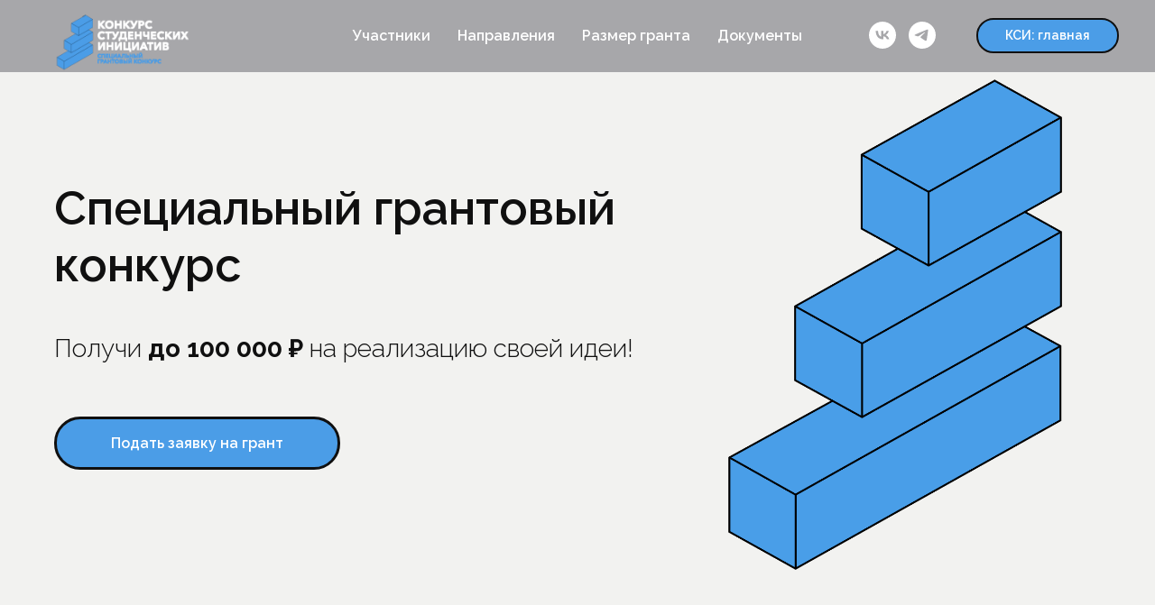

--- FILE ---
content_type: image/svg+xml
request_url: https://static.tildacdn.com/lib/icons/tilda/-/paint/4b9de7--1-0-100/palette_art_creation.svg
body_size: 1094
content:
<svg xmlns="http://www.w3.org/2000/svg" viewBox="0 0 100 100" fill-rule="evenodd"><g class="t-group-origins"><path d="M91.429 53.554c-3.376-2.741-8.017-2.954-12.504-3.161-4.073-.187-7.921-.364-10.312-2.376l-.001-.001c-.62-.521-.826-.901-.814-1.069.054-.779 2.349-2.217 4.025-3.268 3.646-2.285 8.182-5.128 8.401-9.963.201-4.438-3.452-9.458-11.167-15.343a1.438 1.438 0 0 0-.118-.102c-9.735-7.543-21.185-10.57-32.247-8.521a38.275 38.275 0 0 0-25.737 17.764C.105 45.413 8.391 70.358 29.427 83.12c8.669 5.255 18.254 7.782 27.31 7.782 13.477 0 25.784-5.595 32.166-16.12 3.652-6.038 7.568-17.143 2.526-21.228zM86.336 73.23c-9.825 16.205-35.174 19.56-55.354 7.326-19.622-11.904-27.456-35-17.462-51.485a35.275 35.275 0 0 1 23.718-16.369 34.25 34.25 0 0 1 6.248-.574c8.169 0 16.341 2.905 23.534 8.454a2.256 2.256 0 0 0 .141.12c6.831 5.198 10.217 9.531 10.065 12.88-.148 3.264-3.787 5.544-6.998 7.557-2.825 1.771-5.265 3.3-5.425 5.601-.087 1.251.545 2.454 1.878 3.574 3.169 2.667 7.712 2.875 12.105 3.078 4.187.192 8.142.374 10.752 2.494 3.151 2.55.106 11.875-3.202 17.344z" stroke-width="0" stroke="#4b9de7" fill="#4b9de7" stroke-width-old="0"></path><path d="M56.346 36.731c1.805 1.098 3.787 1.673 5.666 1.673.695 0 1.375-.079 2.028-.238 1.739-.426 3.103-1.385 3.943-2.775 2.047-3.4.167-8.308-4.19-10.939-2.479-1.503-5.282-2.025-7.695-1.431-1.736.428-3.097 1.389-3.931 2.776-.845 1.392-1.065 3.048-.638 4.79.591 2.41 2.348 4.65 4.817 6.144zm-1.612-9.383c.527-.875 1.423-1.252 2.082-1.415.411-.101.847-.15 1.299-.15 1.333 0 2.799.43 4.125 1.235l.003.002c2.894 1.747 4.346 4.872 3.172 6.821-.528.873-1.427 1.249-2.088 1.411-1.623.398-3.651-.007-5.424-1.085-1.77-1.071-3.063-2.676-3.46-4.295-.164-.664-.246-1.639.291-2.524zm11.243 38.363s-.001 0 0 0a8.246 8.246 0 0 0-6.287-.962 8.233 8.233 0 0 0-5.116 3.758 8.224 8.224 0 0 0-.977 6.268 8.254 8.254 0 0 0 3.764 5.143 8.23 8.23 0 0 0 4.29 1.203 8.335 8.335 0 0 0 7.126-3.999c2.375-3.912 1.119-9.03-2.8-11.411zm.236 9.853c-1.526 2.505-4.798 3.309-7.294 1.791a5.279 5.279 0 0 1-2.406-3.288 5.242 5.242 0 0 1 .626-4.002 5.26 5.26 0 0 1 3.269-2.403 5.257 5.257 0 0 1 4.013.614c2.504 1.522 3.308 4.792 1.792 7.288zm-25.892-18.1a8.235 8.235 0 0 0-6.28-.965 8.237 8.237 0 0 0-5.12 3.76 8.235 8.235 0 0 0-.97 6.285 8.276 8.276 0 0 0 3.762 5.131 8.232 8.232 0 0 0 6.285.96 8.278 8.278 0 0 0 5.125-3.768 8.22 8.22 0 0 0 .966-6.267 8.257 8.257 0 0 0-3.768-5.136zm.238 9.845a5.297 5.297 0 0 1-3.28 2.414 5.248 5.248 0 0 1-4.008-.611 5.293 5.293 0 0 1-2.407-3.282 5.255 5.255 0 0 1 .621-4.015 5.262 5.262 0 0 1 3.27-2.402 5.251 5.251 0 0 1 4.009.616 5.278 5.278 0 0 1 2.409 3.283 5.23 5.23 0 0 1-.614 3.997zm-8.507-20.938a8.236 8.236 0 0 0 .963-6.276 8.251 8.251 0 0 0-3.767-5.128 8.241 8.241 0 0 0-6.287-.966 8.234 8.234 0 0 0-5.117 3.766c-2.371 3.906-1.117 9.022 2.797 11.408a8.235 8.235 0 0 0 6.285.962 8.26 8.26 0 0 0 5.126-3.766zm-2.565-1.555a5.285 5.285 0 0 1-3.278 2.408 5.256 5.256 0 0 1-4.009-.612c-2.502-1.524-3.306-4.794-1.79-7.291a5.26 5.26 0 0 1 3.267-2.406 5.27 5.27 0 0 1 4.016.618 5.273 5.273 0 0 1 2.408 3.277 5.25 5.25 0 0 1-.614 4.006z" stroke-width="0" stroke="#4b9de7" fill="#4b9de7" stroke-width-old="0"></path></g></svg>


--- FILE ---
content_type: image/svg+xml
request_url: https://static.tildacdn.com/tild3262-3330-4333-b466-613963303132/vector.svg
body_size: 3387
content:
<?xml version="1.0" encoding="UTF-8"?> <svg xmlns="http://www.w3.org/2000/svg" viewBox="1950 2450 100 100" width="100" height="100"><path fill="#4b9de7" stroke="#4b9de7" fill-opacity="1" stroke-width="2" stroke-opacity="1" color="rgb(51, 51, 51)" fill-rule="evenodd" font-size-adjust="none" id="tSvgb2fe4094ef" title="Path 2" d="M 2023.035 2485.124 C 2023.7359999999999 2484.11 2024.008 2482.764 2023.777 2481.422 C 2023.54 2480.037 2022.812 2478.854 2021.731 2478.092 C 2019.4859999999999 2476.503 2016.195 2476.969 2014.697 2479.084 C 2000.9383333333333 2498.546333333333 1987.1796666666667 2518.0086666666666 1973.421 2537.471 C 1972.9431910888775 2538.1476550989073 1973.103858517428 2539.0834645530676 1973.78 2539.562 C 1975.7653333333333 2540.9666666666667 1977.7506666666666 2542.3713333333335 1979.736 2543.776 C 1980.0603653124372 2544.006140019842 1980.4630630283534 2544.097547723143 1980.855 2544.03 C 1981.247002199539 2543.962796339657 1981.5962680005523 2543.7426617699034 1981.826 2543.418 C 1995.5496666666668 2524.005 2009.2733333333333 2504.592 2022.997 2485.179C 2023.01 2485.163 2023.022 2485.1440000000002 2023.035 2485.124Z M 1980.244 2540.46 C 1979.075 2539.633 1977.906 2538.806 1976.737 2537.979 C 1986.45 2524.239 1996.163 2510.499 2005.876 2496.759 C 2007.0456666666666 2497.586 2008.2153333333333 2498.413 2009.385 2499.24C 1999.6713333333332 2512.98 1989.9576666666667 2526.72 1980.244 2540.46Z M 2020.56 2483.428 C 2020.5466666666666 2483.448 2020.5333333333333 2483.468 2020.52 2483.488 C 2017.3853333333334 2487.922 2014.2506666666666 2492.3559999999998 2011.116 2496.79 C 2009.9463333333333 2495.963 2008.7766666666666 2495.136 2007.607 2494.309 C 2010.7486666666666 2489.864666666667 2013.8903333333333 2485.4203333333335 2017.032 2480.976 C 2017.0683333333334 2480.925333333333 2017.1046666666666 2480.8746666666666 2017.141 2480.824 C 2017.633 2480.129 2019.019 2479.847 2020 2480.543 C 2020.576 2480.949 2020.761 2481.586 2020.819 2481.929C 2020.917 2482.491 2020.817 2483.066 2020.56 2483.428Z M 1992.537 2469.508 C 1994.928955609085 2469.0901700692098 1997.388663207221 2469.6464939219295 1999.368 2471.053 C 2001.354861055617 2472.4484212750476 2002.7005920487377 2474.5809925651456 2003.105 2476.975 C 2003.2244292667283 2477.65174598815 2003.7912044601933 2478.1590345611885 2004.477 2478.203 C 2004.692 2478.321 2004.926 2478.405 2005.182 2478.405 C 2006.1123475432678 2478.4051813581264 2006.8190902873052 2477.568159967707 2006.663 2476.651 C 2005.809 2471.678 2009.161 2466.936 2014.138 2466.08 C 2014.162 2466.076 2014.184 2466.066 2014.207 2466.061 C 2014.275 2466.05 2014.343 2466.046 2014.411 2466.035 C 2015.226940356597 2465.8940247407004 2015.7748844912687 2465.1192988345842 2015.636 2464.303 C 2015.4945222628878 2463.4873769898395 2014.7201670003217 2462.939695002304 2013.904 2463.078 C 2011.5117643267442 2463.4957099989847 2009.0518574273574 2462.93862084449 2007.073 2461.531 C 2005.0860205341623 2460.134797245427 2003.7403326082033 2458.0015740062654 2003.336 2455.607 C 2003.2193612690862 2454.9336450042233 2002.6612514858152 2454.424925475995 2001.98 2454.371 C 2001.6837126429145 2454.2053154991077 2001.3399865460078 2454.1450312288816 2001.0049999999999 2454.2 C 2000.188423139819 2454.33996633981 1999.639952185641 2455.115437109246 1999.78 2455.932 C 2000.194 2458.341 1999.644 2460.767 1998.233 2462.764 C 1996.822 2464.761 1994.716 2466.088 1992.307 2466.5 C 1992.27 2466.506 1992.2359999999999 2466.521 1992.2 2466.53 C 1992.143 2466.539 1992.086 2466.541 1992.03 2466.551 C 1991.2140064324158 2466.69244196778 1990.6664651159879 2467.467678158609 1990.806 2468.284C 1990.94595906311 2469.100029172636 1991.7209874954865 2469.648056211632 1992.537 2469.508Z M 2000.68 2464.496 C 2001.4330282826145 2463.4276282528444 2002.008758819101 2462.2447636990796 2002.385 2460.993 C 2003.1885562186485 2462.1524714560956 2004.1878031767174 2463.163223456667 2005.338 2463.98 C 2006.237488435329 2464.6132519859907 2007.2183453050743 2465.122180804259 2008.254 2465.493 C 2006.2580617995804 2467.0463611354535 2004.7928008799574 2469.1803176607896 2004.06 2471.601 C 2003.2548188077312 2470.437057742396 2002.2524038662852 2469.422797926796 2001.098 2468.604 C 2000.202041278402 2467.973836405528 1999.225252414154 2467.4672785465023 1998.194 2467.098C 1999.1467148871966 2466.3583033209725 1999.9844907194656 2465.4814357786995 2000.68 2464.496Z M 2038.01 2517.306 C 2037.8685222628878 2516.490376989839 2037.0941670003217 2515.9426950023035 2036.278 2516.081 C 2031.904 2516.837 2027.709 2513.876 2026.956 2509.485 C 2026.8423481944837 2508.8228851490967 2026.2996743375916 2508.3187104236576 2025.631 2508.254 C 2025.3411370999927 2508.100166131669 2025.0086887296175 2508.046046629717 2024.685 2508.1 C 2023.869059643403 2508.2409752593 2023.3211155087313 2509.015701165416 2023.46 2509.832 C 2023.8282722754846 2511.9429936643846 2023.3367561625055 2514.113586431328 2022.095 2515.86 C 2020.8625512610201 2517.613355604034 2018.9794533011593 2518.8003303327096 2016.866 2519.156 C 2016.836 2519.161 2016.809 2519.173 2016.779 2519.18 C 2016.726 2519.188 2016.674 2519.19 2016.621 2519.199 C 2015.4850244458178 2519.4061059478468 2014.999238483652 2520.765276776334 2015.7465852728533 2521.6455074904106 C 2016.08568235992 2522.0448986103065 2016.6085955124058 2522.2384178216557 2017.126 2522.156 C 2021.52 2521.4 2025.699 2524.359 2026.451 2528.745 C 2026.567 2529.426 2027.131 2529.903 2027.787 2529.967 C 2027.996 2530.076 2028.222 2530.154 2028.467 2530.154 C 2029.3968723011083 2530.1540831703073 2030.1033914462532 2529.317796597789 2029.948 2528.401 C 2029.195 2524.015 2032.151 2519.834 2036.539 2519.078 C 2036.559 2519.075 2036.576 2519.067 2036.595 2519.062 C 2036.659 2519.052 2036.722 2519.049 2036.786 2519.038C 2037.6021705440567 2518.8975512045854 2038.15008603379 2518.1222328860417 2038.01 2517.306Z M 2027.398 2523.552 C 2026.1440772083745 2521.860392597266 2024.4364368119086 2520.5587718830134 2022.473 2519.798 C 2024.1137648388947 2518.468823956247 2025.341441223318 2516.699290972575 2026.012 2514.697 C 2027.2646804728226 2516.3853319017594 2028.9692656524091 2517.6850044255298 2030.929 2518.446C 2029.2930984646614 2519.7800906282523 2028.0687919838797 2521.5504981258873 2027.398 2523.552Z M 1976.853 2494.823 C 1976.873 2494.82 1976.89 2494.811 1976.91 2494.807 C 1976.96 2494.799 1977.011 2494.796 1977.061 2494.788 C 1978.1991498323584 2494.592855618905 1978.6992434897131 2493.238807045307 1977.9611685820998 2492.3507125677193 C 1977.618626817276 2491.93854647652 1977.0822171858254 2491.7404331629023 1976.554 2491.831 C 1974.8431726577828 2492.1291732481927 1973.0841591385688 2491.7305595329344 1971.669 2490.724 C 1970.2488118716014 2489.725248489148 1969.287058888045 2488.1999824355744 1968.998 2486.488 C 1968.887297378594 2485.847054189734 1968.374382283328 2485.3515329035818 1967.73 2485.263 C 1967.4452706358895 2485.118664577419 1967.121609526086 2485.0699225454173 1966.807 2485.124 C 1965.9907754028175 2485.264915310923 1965.4432628157256 2486.0407446705467 1965.584 2486.857 C 1965.883249383554 2488.568062910451 1965.4857289783477 2490.3277388308684 1964.48 2491.744 C 1963.4812347313014 2493.1654726130723 1961.9550753662324 2494.128054951104 1960.242 2494.417 C 1960.219 2494.421 1960.199 2494.43 1960.177 2494.435 C 1960.129 2494.442 1960.0819999999999 2494.444 1960.035 2494.452 C 1958.8968501734155 2494.6471444147696 1958.3967565560229 2496.001193003181 1959.1348314899126 2496.8892874589314 C 1959.4773732466615 2497.3014535156058 1960.0137828427519 2497.49956681611 1960.542 2497.409 C 1964.102 2496.796 1967.49 2499.196 1968.1009999999999 2502.753 C 1968.214 2503.411 1968.747 2503.874 1969.374 2503.963 C 1969.577 2504.064 1969.794 2504.136 1970.03 2504.136 C 1970.9601436163387 2504.1369245462533 1971.6668847596611 2503.2998179612046 1971.51 2502.383 C 1971.2114390838888 2500.6716712684174 1971.6096754260593 2498.91201394769 1972.616 2497.496C 1973.6139816465745 2496.074173848022 1975.1400045711412 2495.1114504013817 1976.853 2494.823Z M 1970.167 2495.764 C 1969.7124202271382 2496.412182223138 1969.3399151393671 2497.1141981221413 1969.058 2497.854 C 1968.0909980491867 2496.6666539113894 1966.8548130525805 2495.7270024808786 1965.452 2495.113 C 1966.0060282928973 2494.625664900388 1966.5019747043727 2494.076030111515 1966.93 2493.475 C 1967.3839078127203 2492.8281598284375 1967.7557518272388 2492.1274673149937 1968.037 2491.389 C 1968.5862729851237 2492.067289276565 1969.225498170311 2492.6674880800224 1969.937 2493.173 C 1970.4765615697088 2493.5453500842223 1971.0529146886754 2493.861339030535 1971.657 2494.116C 1971.0975221846963 2494.605100538213 1970.5974293439924 2495.158223356238 1970.167 2495.764Z"></path><defs> </defs></svg> 

--- FILE ---
content_type: image/svg+xml
request_url: https://static.tildacdn.com/lib/icons/tilda/-/paint/4b9de7--1-0-100/seo_text_promotion.svg
body_size: 163
content:
<svg xmlns="http://www.w3.org/2000/svg" viewBox="0 0 100 100" fill-rule="evenodd"><g class="t-group-origins"><path d="M87.666 11.582H26.572c-3.648 0-6.571 2.565-6.655 5.878v12.814a1.5 1.5 0 1 0 3 0V17.498c.041-1.608 1.681-2.916 3.655-2.916h61.094c2.018 0 3.659 1.335 3.659 2.977v48.946c0 1.643-1.642 2.979-3.659 2.979H26.572c-2.015 0-3.655-1.336-3.655-2.979v-7.007a1.5 1.5 0 1 0-3 0v7.007c0 3.297 2.985 5.979 6.655 5.979H55.39v12.935H36.349a1.5 1.5 0 1 0 0 3h40.914a1.5 1.5 0 0 0 0-3H58.39V72.483h29.276c3.672 0 6.659-2.682 6.659-5.979V17.559c0-3.296-2.987-5.977-6.659-5.977z" stroke-width="0" stroke="#4b9de7" fill="#4b9de7" stroke-width-old="0"></path><path d="M47.129 36.057H79.28a1.5 1.5 0 1 0 0-3H47.129a1.5 1.5 0 1 0 0 3zm0 9.499H79.28a1.5 1.5 0 1 0 0-3H47.129a1.5 1.5 0 1 0 0 3zm0 10.024H79.28a1.5 1.5 0 0 0 0-3H47.129a1.5 1.5 0 1 0 0 3zm-26.018-6.855c.387 0 .771-.149 1.061-.439l21.672-21.673a1.5 1.5 0 1 0-2.121-2.121L20.948 45.268 8.045 36.082a1.5 1.5 0 1 0-1.739 2.444l13.937 9.921c.261.187.566.278.868.278z" stroke-width="0" stroke="#4b9de7" fill="#4b9de7" stroke-width-old="0"></path></g></svg>
